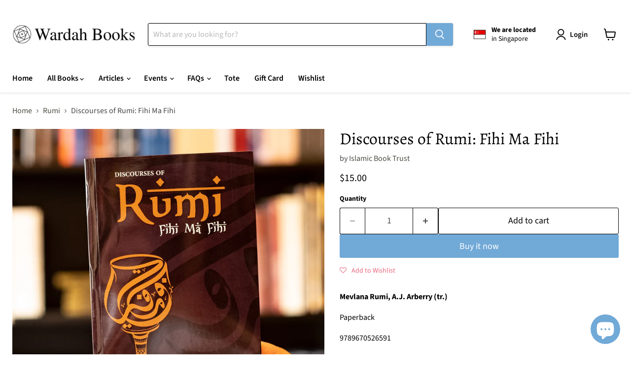

--- FILE ---
content_type: text/javascript; charset=utf-8
request_url: https://wardahbooks.com/products/discoursesofrumifihimafihi.js
body_size: 937
content:
{"id":1841738285091,"title":"Discourses of Rumi: Fihi Ma Fihi","handle":"discoursesofrumifihimafihi","description":"\u003cp\u003e\u003cstrong\u003eMevlana Rumi, A.J. Arberry (tr.)\u003c\/strong\u003e\u003c\/p\u003e\n\u003cp\u003ePaperback\u003c\/p\u003e\n\u003cp\u003e9789670526591\u003c\/p\u003e\n\u003cp\u003e \u003c\/p\u003e\n\u003cp\u003e71 Discourses of Mevlana Rumi\u003c\/p\u003e\n\u003cp\u003e \u003c\/p\u003e\n\u003cp\u003eFihi Ma Fihi is the most famous prose work of Rumi. It's a collection of 71 discourses on various topics directly connected to everyday life. The title of the book means 'In It What Is In It or 'It Is What It Is'.\u003c\/p\u003e\n\u003cp\u003e \u003c\/p\u003e\n\u003cp\u003eRūmi explains the important principles of Sufism in transparent terms in this book, and provides explanations and keys to unlock the meaning of the Mathnawi, Rumi's most famous work. The two works were written parallel to each other, and contain many references and stories that are continued from one to the other.\u003c\/p\u003e\n\u003cp\u003e \u003c\/p\u003e\n\u003cp\u003eAbout the author: Jalal ad-Din Rumi, the towering light of sufi wisdom is rightly known as Moulavi Ma'anavi-the gnostic scholar-in the Muslim world. He has been considered as the peak of spiritual excellence and insightful divine sagaciousness by the seekers of the inner meanings of words and worlds.\u003c\/p\u003e","published_at":"2019-08-08T15:53:57+08:00","created_at":"2019-08-08T15:53:58+08:00","vendor":"Islamic Book Trust","type":"Rumi","tags":["Rumi"],"price":1500,"price_min":1500,"price_max":1500,"available":true,"price_varies":false,"compare_at_price":null,"compare_at_price_min":0,"compare_at_price_max":0,"compare_at_price_varies":false,"variants":[{"id":15414759456803,"title":"Default Title","option1":"Default Title","option2":null,"option3":null,"sku":"9789670526591","requires_shipping":true,"taxable":true,"featured_image":null,"available":true,"name":"Discourses of Rumi: Fihi Ma Fihi","public_title":null,"options":["Default Title"],"price":1500,"weight":400,"compare_at_price":null,"inventory_management":"shopify","barcode":"","requires_selling_plan":false,"selling_plan_allocations":[]}],"images":["\/\/cdn.shopify.com\/s\/files\/1\/2514\/8624\/products\/6afe361368c09f0724fd9a8b21da1affc4764c70.jpg?v=1565250838","\/\/cdn.shopify.com\/s\/files\/1\/2514\/8624\/products\/IM101415.jpg?v=1565250895"],"featured_image":"\/\/cdn.shopify.com\/s\/files\/1\/2514\/8624\/products\/6afe361368c09f0724fd9a8b21da1affc4764c70.jpg?v=1565250838","options":[{"name":"Title","position":1,"values":["Default Title"]}],"url":"\/products\/discoursesofrumifihimafihi","media":[{"alt":null,"id":1773631045667,"position":1,"preview_image":{"aspect_ratio":1.0,"height":1500,"width":1500,"src":"https:\/\/cdn.shopify.com\/s\/files\/1\/2514\/8624\/products\/6afe361368c09f0724fd9a8b21da1affc4764c70.jpg?v=1565250838"},"aspect_ratio":1.0,"height":1500,"media_type":"image","src":"https:\/\/cdn.shopify.com\/s\/files\/1\/2514\/8624\/products\/6afe361368c09f0724fd9a8b21da1affc4764c70.jpg?v=1565250838","width":1500},{"alt":null,"id":1773632847907,"position":2,"preview_image":{"aspect_ratio":1.0,"height":1501,"width":1501,"src":"https:\/\/cdn.shopify.com\/s\/files\/1\/2514\/8624\/products\/IM101415.jpg?v=1565250895"},"aspect_ratio":1.0,"height":1501,"media_type":"image","src":"https:\/\/cdn.shopify.com\/s\/files\/1\/2514\/8624\/products\/IM101415.jpg?v=1565250895","width":1501}],"requires_selling_plan":false,"selling_plan_groups":[]}

--- FILE ---
content_type: application/javascript; charset=utf-8
request_url: https://searchanise-ef84.kxcdn.com/preload_data.3x8c0h2I9r.js
body_size: 13248
content:
window.Searchanise.preloadedSuggestions=['the clear quran','prophet muhammad','children books','mizi wahid','omar suleiman','al quran','clear quran','stories of the prophets','the quran','yasmin mogahed','imam al ghazali','the barakah effect','secrets of divine love','ibn arabi','quran translation','hamza yusuf','the art of letting god','mustafa khattab','reflecting on the names of allah','the muhammadan lights','99 names of allah','purification of the heart','liyana musfirah','the quran english translation','imam ghazali','islamic history','dalail al-khayrat','names of allah','with the heart in mind','women in islam','tafsir quran','imam al-haddad','the dua journal','reclaim your heart','zanib mian','imam al haddad','children book','the power of dua','habib umar','quran english','on palestine','ibn sina','you are loved','naquib al-attas','yasir qadhi','spiritual medicine','hadith books','call upon him','martin lings','fons vitae','daily wisdom','the clear quran english with arabic text','institute of knowledge press','al ghazali','allah loves','the contemporary quran','light upon light','the productive muslim','nouman ali khan','islamic psychology','hearts turn','how to pray','healing the emptiness','prayers of the pious','shamail muhammad','journey through the quran','kids books','islamic studies','imam haddad','the simple seerah','lore of light','quran trace','imam nawawi','ibn qayyim','a thinking person’s guide','syed muhammad naquib al-attas','ramadan planner','juz amma','sahih muslim','the beginning of guidance','learning roots','dont be sad','norhafsah hamid','don\'t be sad','sirah of muhammad','around the prophet','nearness to you','depression and anxiety','al quran with translation','musa furber','the clear quran for kids','will you stay','shamail al-muhammadiyyah','riyad as-salihin','the book of assistance','the noble quran','islamic marriage','arabic language','fatimah al-zahrah','islamic philosophy','new muslim','al attas','for kids','children around the prophet','prophet stories','the study quran','al ghazali for children','planet omar','the book of love','prayers for the anxious heart','40 hadith nawawi','muslim women','english quran','eliyas explains','book of intentions','habib ali al-jifri','the clear','ibn kathir','sirah of the prophet','revive your heart','timeless of advice','prince ghazi','abdal hakim murad','gai eaton','a juz a day','the crowning venture','a thinking persons guide to the truly happy life','the glorious treasure','malay books','healing carefulliy','as long as the lemon trees grow','islamic finance','elif shafak','hajj and umrah','best seller','why me','necklace of pearls','sahih bukhari','malik badri','prince ghazi bin muhammad','islam and secularism','a handbook of spiritual medicine','seyyed hossein nasr','love from a to z','ibn khaldun','secret of divine love','tafsir ibn kathir','ustaz mizi wahid','prophetic parenting','learn arabic','healthy muslim marriage','women around the prophet','endless banquet','the millennium discourses','meeting muhammad','dear broken soul','ibn daud','ilan pappe','safar islamic studies','the heart of the quran','qasidah burdah','stories of the sahabah','life of prophet muhammad','show up','stories of prophets','simple seerah','barakah effect','being muslim','ibn taymiyyah','sufi pages','rashad jameer','aisha the wife','islamic art','beginning of guidance','siti khadijah','the majestic quran','al adab al mufrad','a place of refuge','humanity before religiosity','islam and the west','mahmoud darwish','the lives of man','ottoman empire','adil salahi','ayyuhal walad','prophetic matrimony','islamic creed','surah al kahf','productive muslim','educating children','end of times','companions of the prophet','fardhu ain','clear quran for kids','the ideal','abu bakr','self help','mental health','syed naquib al attas','angels in your presence','mostafa badawi','letters to god','the book of intentions','fadhilah wahid','quran journal','tariq ramadan','before you tie the knot','a history of islam in 21 women','a day with the prophet','a helwa','board book','sirah yasir qadhi','forty rules of love','a temporary gift','hidayah amin','al haddad','ihya ulum al-din','my prophet','ameera aslam','activity book','when you hear hoofbeats think of a zebra','spiritual in','my first book about','tote bag','the nectar','divine speech','book of knowledge','minhajul abidin','contemporary quran','umrah guide','judgement day','dua journal','marriage islam','dr mustafa khattab','nawa books','why palestine','prayers for success','tafsir al quran','medicine of the prophet','power of dua','imam ali','a guide','quran with english translation','thinking person guide to islam','the sirah of the prophet yasir qadhi','ibn battuta','shaykh hamza yusuf','migo and ali','al buti','shafii fiqh','prophetic healing','bidayatul hidaya','abdul qadir jilani','kingdom of the heart','fortress of the muslim','the quranic prescription','joy jots','grieving with god','palestine history','reliance of the traveller','the holy quran','stories of the prophet','solat guide','nabi muhammad','asmaul husna','homely hammock','peter sanders','lemon trees grow','the spiritual strength to our scars','dream dua do','ilyas and duck','a handbook of accepted prayers','talk to allah','nuh ha mim keller','the great women of islam','easy good deeds','ghazali children','al khulasah','my first book','the essential of islam','haifaa younis','quran beheld','hadith and sunnah','ibn ata allah','history of islam','asmaa hussein','realities of sufism','william chittick','lost islamic history','morality sacks','art of letting god','big little steps','the alchemy of happiness','the 99 names of allah','the revival of the religious sciences','agenda to change our condition','ibn taymiyya','imam al-ghazali','builders of nation','allah names','onjali q rauf','sea without shore','the four imams','sahih al-bukhari','muslim bride','barakah journal','michael sugich','quran compass','quran tafsir','purification of the heart hamza yusuf','sex soul and islam','the accepted whispers','conference of the birds','ali hammuda','imam shafii','quran tajweed','light for the lost soul','breezes of the elect','prophetic medicine','divine love','jinan yousef','after beautiful patience','timeless of','sufism and islam','the content of character','al hikam','malay language','isra miraj','history of prophets','introduction to islam','iqra set','love stories from the quran','way to the quran','usul fiqh','bidayatul hidayah','alchemy of happiness','new arrivals','lives of man','will you love me','fatima the great daughter of prophet muhammad','edward said','the ideal muslim','hanna alkaf','islamic texts society','ibn ajiba','la taqlaq','dalail khayrat','study quran','iman publication','quran stories','smart single muslimah','sirah muhammad','positive parenting','ba alawi','ramadan activity book kids','love in the holy quran','meetings with mountains','kids book','my first quran','huda fahmy','baby names','noble quran','quran transliteration','asrar rashid','essential ihya','prayer manuals','pinnacle papers','tawhid and science','the stories of the prophets','asim khan','ratib al-haddad','imam suyuti','in the early hours','islamic poetry','mastering arabic','osman bakar','navigating the end of time','renovatio journal','islamic law','i lost my way','quran arabic','sacred months','mahdi lock','revelation muhammad','parables of the quran','yahya ibrahim','al quran al karim','raising children','sustenance of the soul','syed naquib al-attas','accepted prayers','malcolm x','doa book','divine names','mornings in jenin','forty hadith','heart therapy','quran in english','the cure','a thinking guide to islam','letters to a young muslim','from beirut to jerusalem','glorious treasure','crowning venture','a heart of jannah','repentance omar suleiman','mizz nina','the prophets','muhammad the best of creation','critical muslim','hossein nasr','millennium discourses','the art of waiting','the life of muhammad','contemplating the quran','al wafi','baby books','stars in the prophet\'s orbit','qadi iyad','farhana munshi','for god','healing after loss','pocket quran','handbook of spiritual','canvas tote','abdul aziz suraqah','when the moon','baraka blue','how to read a book','shaykh muhammad alawi al-maliki','beneficial counsels','dr yasir qadhi','khalid ibn walid','we are palestinian','positive parenting in the muslim home','signs on the horizons','prophet of mercy','the messenger','muhammad asad','ramadan reflections','white thread press','surah yasin','the qur’an','psychology from an islamic','you are loved mizi','abdullah yusuf ali','liyana musfirah ustazah','ramadan legacy planner','when hearing becomes listening','gibril fouad haddad','if the oceans were ink','the first muslim','quran oxford','fiqh of social media','sheikh omar al-khatib','myth of the lazy native','al mulk','stories of prophet','ihya ulum','the refinement of souls','najwa zebian','al bukhari','burdah al-busiri','nothing to summit','ibn ataillah','la than','karen armstrong','write the quran','the age of bliss','malay novel','aisha bewley','let it go','quran 30 for 30','palestine and israel','safinat al-naja','a muslim woman’s','a gift for a muslim','time to heal','islamic theology','when you think you\'re falling','prayer mat','vivy yusof','connecting with allah','key to the garden','men around the prophet','ideal student','the prophet','self love','syed hussein alatas','furhan zubairi','mikaeel ahmed smith','aida azlin','age now','trace quran','abdel haleem','ramadan al-buti','majestic quran','farhat amin','quran rumi','ahlul bayt','books for children','islamic guide to sexual relations','your lord has not forsaken you','the easy quran','dua book','ark of salvation','southeast asia','etiquette with the quran','surah yusuf','sacred path of love','quran and me','quran english translation','daily dua','the vespa rider','grief and loss','fa inni','wird al-latif','mind platter','love and happiness','40 principles of religion','solat female','social media','a treasury of ghazali','al khulasah the cream of remembrance','the clear qur\'an','al shamail','reflections of pearls','shameem sultanah','women of sufism','my name is riz','asma\'ul husna','the food of singapore malays','the book of great quotes','khaled hosseini','jannah home at last','man and the universe','the secret of secrets','al-shama\'il al-muhammadiyya','my first','i love too quietly','truly happy life','etsko schuitema','supplications dua','50 reflections on the quran','the prophetic narrative','alhamdulillah through tears and trials','nur fadhilah wahid','clear quran kids','habib ali','muslim woman','the secret of divine love','the leadership of muhammad','the rights of the husband and wife','the muqaddimah','from darkness into light','ali hussain','tamara gray','fajr and','blessed names and attributes of allah','cook book','25 prophet life','the clear quran dictionary','imam muhammad sa\'id ramadan al-buti','the message','ayesha talk to allah','islamic aqidah','the quran as revealed','sk ali','the prophet of mercy','a year with aishah','arabic dictionary','arabic writing','prayer guide','walid jumblatt abdullah','the life of the chosen one','holy quran','knowledge & wisdom','islam answers atheism','wael hallaq','cherita hantu','islamic architecture','blessed pregnancy','parenting muslim','al ghazali children','revival of the religious sciences','reclaim your heart by yasmin','quran tracing','amina adil','pocket sejadah','this is what inequality looks like','dr haifa younis','love from mecca to medina','noam chomsky','imam omar suleiman','the endless banquet','lessons from surah','80% of quranic words','riyadatul sibyan','middle east','the forty rules of love','stories of sahabah','a thinking person','life and marriage of fatimah','the anxious generation','nuh keller','khairudin aljunied','note book','the quest for virtuous character','inner dimensions of islamic worship','thomas cleary','al quran kitab','destiny disrupted','let’s pray','in the company of the quran','quran tag','little hibba','abdul qadir','who is allah','quran made easy','safar islamic','shems friedlander','patience and gratitude','book of wisdom','for those left behind','the essentials of hajj and umrah','secrets of the quran','ramadan journal','humairah jamil','seerah prophet','ang swee chai','how to solat','four imams','aisha the wife the companion the scholar','a blessed valley','joel hayward','listening to the quran','al maqasid','arabic quran','woman in islam','al adab','the quran beheld','love story','story of nabi','maybe this is love','beyond bilal','al-futuhat al-makkiyah','handbook of a healthy muslim marriage','new beginnings','book of remembrance','the purification of the heart','khurram murad','etiquette of the learner','surat cinta','the sacred months','my name is','the book of illumination','hearts turn sinners seekers saints and the road to redemption','muqaddimah hadramiyyah','ramadan legacy','the history of four caliphs','shariah law','for children','is side','let\'s pray','ramadan al buti','hasan spiker','prophets in the quran','loss adjustment','mulla sadra','a treasury of rumi','mufti men','quran kids','baby book','the sirah of the prophet','nabi stories','ahmad zarruq','ibn qayyim al-jawziyya','essentials of islam','25 prophet in islam','psychology of personality','biography of prophet','onjali rauf','al al','lets pray','muslim marriage','the jewels of the ahlul bayt','mohammed faris','the myth of the lazy native','islamic creed for beginners','jibreel stories','first quran','first muslim','turning the tide','quran word by word','women in the qur\'an','al muwatta','library of arabic literature','islamic arts','living with the quran','s.k ali','accepted whispers','tajweed rules of the quran','noura durkee','mushaf quran','al kahf','emotional intelligence','dalail al-khayrat english','our master muhammad','kingdom of god','meanings of the glorious quran','reflections on the quran','the end of the world','book of knowledge for children','the divine reality','al shama\'il al-muhammadiyya','nurliyana rahmat','the qur\'an','what is islam','safar series','being muslim a practical guide','tracing quran','a man named muhammad','the contemporary','builders of a nation','40 of love','shattered glass','hidden blessings','futuhat al-makiyya','thinking person','faith and the essentials of islam','ramadhan reflections','end times','islamic jurisprudence','yunus emre','discover the power of salah','the majestic','sahih muslim vol','a journey to god','fons vitae for children','the 99 names of allah guided journal','imam al had dad','women islam','ramadan reflection','ar rahman','imam al','ghassan kanafani','susan abulhawa','sins poisons of the heart','allah ls with you','love stories','rashid khalidi','from god to us','ibn rajab','arabic english','quran for kids','ash shifa','the name and the named','mostafa al-badawi','hadith qudsi','children’s books','heart turns','desiring light','secrets of divine','now you are a mother','umar al-khattab','university press','self reflection','tafsir al-qurtubi','ana muslim','imam shafi\'i','broken soul','notions that must be corrected','why i pray','he found you lost','fortress of the','the book of knowledge','inward sin','pick me up','flash cards','khaled abou el fadl','the arabic alphabet of huruf island','three treatises','resit haylamaz','noor iskandar','understanding the quran','arabic alphabet','ustaz mizi','sirah nabawiyyah','tales of the prophets','ghazali institute','she wore red trainers','ladies in','the kingdom of the heart','yusuf ali','sara khan','syaafi publications','prayer manual','the science of allah','ratib al attas','prayers upon the beloved','guide to islam','jonathan brown','oxford university press','women of islam','leila aboulela','islamic religious knowledge','allah knows all about me','english translation quran','living presence','believing women in islam','prophet stories for kids','isa kamari','counsels of religion','sayyidina fatimah','minor detail','islam and the destiny of man','pearls of supplications','business in islam','aliyah umm raiyaan','little good deeds series','to every young woman','the kingdom of god','we\'re off to make umrah','the shimmering light','allah name','imams of the valley','daily wisdom from holy quran','introduction to islamic creed','ibn jawzi','prayer book','al razi','tajwid quran','children’s book','jewels of the quran','story of the prophets','caliph umar al-khattab','themes of the quran','muhammad his character and beauty','depression anxiety','aqidatul awam','death and the afterlife','the ultimate conspectus','al fiqh al manhaji','the value of time','risalah jamiah','jalaluddin rumi','yusuf nabahani','ship of salvation','book of','i am unique','the noble qur\'an','to every young women who believes allah','rene guenon','burn out','travelling home','the quran a translation for the 21st century','hanafi fiqh','day of judgement','akram nadwi','trials and tribulations','we love islam','al fatihah','the clear quran kids','road to mecca','the light of faith','imam an nawawi','ulum quran','the virtues of seclusion in times of confusion','women around the messenger','endless grace','sahih al bukhari','abdur raheem kidwai','imam bukhari','put era','the book of duas','abu hanifa','makkah & madinah','islamic literature','the book of repentance','tasawwuf-related subjects','name of allah','ottoman history','the power of du\'a','glorious quran','the boy at the back of the class','good deeds','prophet story','prophet muhammad the teacher','women of excellence','home bound','revelation the story of muhammad','salt houses','alawi al maliki','i say','imams of the','ibn hazm','sunni publications','hardback book','misquoting muhammad','remembering allah','reflection deck','enjoy your life','the perfect family','radiant prayers','khasais al-muhammadiyyah','prayer of the pious','rania awaad','jasser auda','dala\'il al-khayrat','yahia lababidi','prophetic wellbeing','said nursi','planet omar series','dear beloved son','fath al bari','ayesha syahira','nur kutlu','islamic book trust','fazlur rahman','new mother','purification of the soul','the conference of the birds','the opening of the heart','islamic manners','biography muhammad','heaven explored','al shafi','gift card','huda f','a portrait of the prophet','the nafs','hazik mohamed','al-shama\'il al-muhammadiyyah','azhar ibrahim','prophets of allah','islamic thought','arabic kids','just like the prophet','when a brown','imam ghazali institute','the quran journal','book club','fakhr al-din al-razi','islam religion of life','byung-chul han','learning arabic language','a guide to salat','notes after terawih','the revelation','divine reality','ruqaya\'s bookshelf','muqaddam quran','adil dad','the mainstay','said ramadan al-buti','prophet children','motivational book','science islam','deliverance from error','names allah','stories from the quran','an nawawi','naquib al attas','best sellers','letting god','a taste of honey','those promised paradise','joe sacco','book of love','khalid williams','clear sirah','al-ghazali the marvels of the heart','asma ul husna','etiquette for the seekers on the path','stars in the','tranquil hearts','rabia al-adawiyya','he found you lost and guided you','the accessible conspectus','habib nuh','barakah cards','curing forgetfulness','when life hits hard','a thousand','fiqh usul fiqh','show up a motivational message for muslim women by na\'ima b robert','the path to paradise','miracles of the quran','muhtar holland','muhammad his life based on the earliest sources','love liy','study journal','prophet ibrahim','the message of the quran','mawlid al-dibai','the concise','good character','prolegomena to the metaphysics of islam','risalatul jami','the major sins','hadith for kids','letter to a disciple','pregnant woman','wonders of the heart','with the heart','forty hadiths','towards faith','hena khan','arabic books','on remembering death','ibn ata\'illah','wives of the prophet','quran with rumi','poems books','365 days with the prophet muhammad','fear and hope','meeting with mountains','night journey','sex soul','a beautiful patience','the concept of education in islam','knowledge and wisdom','al quran al','quran commentary','a treasury','befriending the','the crowning','white thread','great women of islam','children\'s books','tajweed quran','the great exegesis','islamic books','malay annals','preparing for the day of judgement','childrens books','spiritual gems of islam','self care','dear mother','life after death','healing the heart','muslim convert','now you see us','the essentials of islam','imam ghazali children','our times','the book of wisdoms','as shamail','minhaj al-abidin','ali ibn abi talib','the house of ibn kathir','imam shafi','quran pen','khadija bint khuwaylid the age of bliss','married ever after','commentary on','signs of end of times','essential ism','islamic science','with heart in mind','gaza in crisis','huruf island','easy quran','ukht husni','a hope worth having','islamic civilisation','al arbain','a sublime way','content of character','the little book of','no god but god','finding beauty in the storm','imam malik','a gift for','hizb al-bahr','i wonder','allah made everything','i wonder about','begin with bismillah','the quran english','ahmad idris','children books on islam','against the loveless world','a little history of','in search of mindfulness','malay singapore','story book','english arabic','arabic literature','the road to mecca','ideal muslim','than in gin','malay literature','our master','5 love languages','the encompassing epistle','the meaning of the holy quran','journey to allah','islamic medicine','the art of persuasion','gabor mate','shaytan stories','book of intention','early sufi women','books for kids','this is love','maliki fiqh','life of muhammad','tafsir for kids','abdul hakim murad','muhammad martin lings','major sins','make it stick','book of dua','towards understanding the quran','shaykh nazim','arabic phonics activity book step','value of time','11 leadership qualities','pearls from the path','science and islam','ash-shama\'il al-muhammadiyya','muhammad martin ling','naima b robert','the prophets of islam','fortunes of the muslim','kids quran','simple seerah asim','syed naquib','maryam as','brides to be','don\'t be sad book','sunni and shia','wings of faith','the chapter of prayer','young muslim','plants of the quran','gibril haddad','beautiful patience','shaykh muhammad sa’id ramadan al-buti','the heart of islam','we are palestinians','the concept of education','creed of islam','sanusi creed','letters on the spiritual path','after life','surah al','ibn rushd','abu bakar','hadith bukhari','piece of mind','kitab al','alfian saat','prayers for forgiveness','khir johari','the simple','clear quran hifz','quran book','an introduction to islamic theology','the prophet described','tarek elgawhary','islam and the problems of the youth','history of the prophets','the book of remembrances','tafsir al','juan cole','fons vitae ghazali','sufi healing','prophet yusuf','syafii muhammadiyah','quran malay','usul al-fiqh','guide to goodness','my first book about allah','suzanne haneef','jeffrey lang','lemon tree','ibn hajar','salih al-ja\'fari','helang books','a muslim women','muslim guide','etiquette of companionship','adab suluk','yusuf qaradawi','fons ihya','blessings in the little things','the quran has it all','the quran code','ustaz iqbal abdullah','how to be like the prophet muhammad','a thinking','ahmad ibn idris','taqi usmani','sunnah food','the art','reviving the neglected sunnah','sufism and good character','the character of the muslim woman','in the footsteps of the prophet','end of time','heart of the quran','jonathan ac brown','25 keys to a happy life','basma bear','al arabi','the burdah','the quranic','the 99 names','hadith nawawi','heaven under your feet','wasila press','the diwan','lost connections','english quran translation','through his eyes','the art of','singapore malays','let go','abd al-halim abu shuqqah','accessible conspectus','green deen','norlin samat','knowledge of the hereafter al-ghazali','political islam','yusuf ali quran','sumaiyah mohamed','the history of the quranic text','timothy winter','sufi sage of arabia','hearts have changed','m.a.s abdel haleem','prophetic narrative','the book of','you can be the happier','salat in secret','the quran and its study','age of bliss','understanding islam','teenage book','free will','lives of those remember allah','learning arabic','ethnic cleansing of palestine','daniel abdal-hayy moore','quran with translation','allah love','hakim murad','temporary gift','a worthy race','sirah nabi','islamic education','hassan and aneesa','abdallah rothman','the productive muslim where faith meets productivity','musa and friends','frithjof schuon','secrets of','being a quran tag girl','wasail wusul','quran clear','pregnancy book','erni salleh','ibn al arabi','the perfect man','being a quran','hundred years war on palestine','gifts for the seeker','by the way','the barakah','masnavi of rumi','don’t be','islamic text society','new muslim guide','marvels of the heart','the clear sirah','muslim mother','incoherence of the philosophers','the hundred years war on palestine','sahaba stories','a y','if i should speak','kitab al hikam','how to free a jinn','rethinking islam and the west','love for the messenger','pondering over the quran','endless banquet pb','messages from the quran','moin uddin khan','vespa rider','men and women around the prophet','letters from my heart','ya bunayya','the book of wisdom','the big beautiful','understanding umrah','little muslim','fiqh sunnah','muslims in singapore','psychology of islamic','blessed names','quran made','hesham al-awadi','safar publications','love and mercy','dear moon','the secrets of divine love','al farabi','anxiety and depression','ibn tufayl','ali gator','let god','the seals','pilgrimage ready','s k ali','ibn al qayyim','singapore history','habeeb akande','a treasury of hadith','clarification of noble character','golden stories','the way to jannah','book of assistance','lessons from surah al-kahf','wird latif','when the stars prostrated','prayer for success','writing arabic','growing up','in the company of scholars','martin ling','qisas al-anbiya','anxious generation','principles of sufism','the illumination on abandoning','a treasury of aisha','removal of distress','ustazah liyana musfirah','the openings revealed in makkah','alif baa taa','quran science','man and allah justice on earth','imam alhaddad','the beauty of your face','vision of islam','the prophetic invocations','fill me up gratitude journal','king faisal','her compass','radical love','quranic arabic','tafsir al-jalalayn','ingrid mattson','teaching children','i shall not hate','my iqra book','in the early','saniyasnain khan','the quran oxford','i saw ramallah','nazim al-haqqani','liyana musfira','shimmering light','tafsir as','my first quran with','islamic studies textbook','malay children','the heart','ascent to felicity','the remembrance of death and the afterlife','hajjah amina adil','rediscovering prayer','shaykh abdul qadir','light in gaza','quran roots','a thinking person\'s guide','surah al mulk','songs of presence','what does israel fear from palestine','quranic prescription','meraj mohiuddin','learn to read','humility in prayer','book set','in their tested','adventures with the awliya','kitab adhkar','anxious heart','quran children','children quran','ihya ulum al-din volume 3','a blessed pregnancy','muhammad messenger of allah','the quran translation','the nectar of pain','one breath at a time','disciplining the soul','jerusalem in the quran','strength in our scars','the straight path','idries shah','ally at home','toshihiko izutsu','titus burckhardt','o son','baby name','the art of learning','khadijah the first and','al-fiqh al-manhaji','do not worry','imam abdullah al-haddad','social work','lore of the light','the simple seerah part 2','islamic civilization','quran dictionary','daily litanies','imam al hadad','the disease and the cure','fon vitae','20 attributes of allah','annemarie schimmel','yale university press','quran stories for kids','the muslim','the art of cultivating noble character','cambridge university press','a ubaidillah','quran writing','jeem journal','short stories','a to z','al mahdi','ghazali for children','islamic design','ratib al haddad','if oceans were ink','loving rasulallah','evil eye','the book of remembrance','simt ad-durar','the art of letting go','imam al-ghazali’s','al khasais','saudi arabia','hadith on','al baqarah','palestine children','riyad al-salihin','books for','basic islam','furqaan institute','peter adamson','my lord is with me','the path','prophet musa','ibn ru','the work of day and night','gaza writes back','ibn ata','the quest for character','the clear quran study journal','ibn daud spiritual medicine','quran words','heart turn','the concise article','malay book','how to avoid hardships in life','be mindful of allah','the bible the quran and science','prophet muhammad children','christianity and islam','central asia','illumination of faith','kashful mahjub','islam and science','muhammad ali','heritage press','perfect victims','haji and umrah','handbook of spiritual medicine','maulid daibai','the meaning of the life of muhammad','modern science','quran time','children\'s book','four caliphs','love from','board books','children books on allah','hashim kamali','budi kritik','the drink of the of purity','40 on justice','i wonder about allah','the new muslim\'s field','yusuf islam','zaytuna college','sejarah melayu','lemon trees','the thinking person\'s guide to islam','coming of age','kitab at','the first muslim the story of muhammad','diseases of the heart and their cure','south east asia','al quran english translation','alhamdulillah saves the day','cosmic creation','learn how to pray','21st quran translation','hadith muslim','selected prayers upon the prophet','o mankind','fasting in ramadan','muslim character','heart in mind','pre order','sayyid muhammad alawi','lore of light 2','uwais al-qarni','nadiya hussain','before shauqina','connecting to the quran','yasmin mogahed healing the emptiness','laleh bakhtiar','the book of manners','al tawhid','the most powerful night','compendium of prophetic','neil postman','husband and wife','muhammadan litanies','reza aslan','novel love','lazy native','al qasas','maria mahat','imam mahdi','sultan of hearts','tafsir qurtubi','quranic words','quran with english','lessons from','know yourself','al quran with english translation','imam ahmad','imam al-qurtubi','arabic through the quran','quran translation in english','reports on the dajjal','bride to be','the abc of allah loves me','sacred knowledge','islam history','sachiko murata','the clear quran english only','peace train','malay history','norman finkelstein','spiritual insights','forty principles','riz sunawan','advice to a son ayyuhal','the kingdom','ar razi','memorization the quran','travels of ibn battuta','islam and evolution','muqaddam let\'s recite the quran','tafsir surah','light upon','adab suluk al-murid','reformation of character','prophets stories','the study quran seyyed hossein nasr','learning root','hamzah fansuri','al-ghazali on deliverance from error','a gift for new muslim mother','what the living can do for the dead','futuh al-ghayb','do not be sad','judgement day deeds that light the way','a gift','family law','young adult','5 pillars of islam','common good','a thinking person’s guide to islam','fairoz ahmad','sirajuddin al-husayni','madinah book','prophet wife','the book of dua','four imam','the humanity of muhammad','muslim names','dialogue with an atheist','books by','thematic quran','reflection of pearls','islam and the world','the khulasa the cream of remembrance','the story of the quran','let go and let god','ramadan around the world','ibn taimiyya','a muslim woman','arabic course','kitab at tawhid','gratitude journal','bilal books','love and happiness yasmin mogahed','nouman ali','our master muhammad 1','the clear sirah for kids','akhlaaq building','tirmidhi hadiths','fiqh manhaji','fardhu ain english','a guide to salah','a thinking person\'s guide to islam','ideal teacher','on celebrating the birth of the prophet','islamic parenting','i am a muslim','the principles of the creed','sacred archery','as suyuti','sufi women','the two sandals','a place for us','tasawwuf in islam','twilight of a world','the trinity of fundamentals','three treatises mutual reminders good manners & aphorisms','wayfarers to god','quran workbook','haifa younis','islam & secularism','imam nawawi forty hadith','ziauddin sardar','my prophet muhammad','maurice bucaille','prophetic grace','imam al juwayni','the clear quran tafsir for kids','marriage woman in islam','a thinking persons guide to islam','a life with the divine','in the company','reaping rewards as if living for 7000 years','islamic spain','imam of the valley','critical thinking','husain alias','umar faruq abd-allah','nectar of pain','quran rumi english','sufi sage','story of prophets','sufi quran','islamic months','ali unal','once upon an eid','love letters','supplications book','norshahril saat','mindful muslim','quran study','malay world','the quran abdel haleem','zaid shakir','imran hossine','infamies of the soul','arabic book','ramadan kids','islam and politics','and madinah darkened','the life of the prophets in the grave','the daily revival','easy good deed','migo & ali','shah waliyyullah','sufism for non-sufis','ihya fons','isra mi\'raj','the book of aphorisms','hajj & umrah','they called me a lioness','wird al latif','imam ghazal','legacy planner','i say alhamdulillah','bani alawi','happy life','tauhid lesson','sultan abdul hamid','the ship of salvation','the compass home','malay food','lauren booth','quran mushaf','the opening of the hearts','the sealed','abeer arain','layla and majnun','proofs of prophethood','trivia burst','mustafa briggs','islam southeast asia','pir press','sunna notes','quran and science','book of angels','the noble quran in the english language','man and nature','narcissism epidemic','prayer of the oppressed','the lives of men','salam series','life of the prophet muhammad','sayyid muhammad alawi al-maliki','marriage in islam','ali gomaa','ally at','bilingual children book','nur muhammad','in your hidden','mufti ismail men','arabian nights','mastering arabic 1','maqasid al-shariah','how to take smart notes','a gift for the muslim','daughters of eve','dr aid','hussein rassool','prophets of islam','muhammad alawi','prophetic guidance','forty principles of religion','khalid muhammad khalid','pearl necklace','shamail tirmidhi','reader come home','battle of badr','hasan al-basri','basil altaie','we are muslims','social justice','blessed reminders','umrah kids','history of the four caliphs','the clear quran made easy','prayer according to the sunnah','transliteration of quran','the parables of the quran','my other half','wardah books','aliya vaughan','silence in the age of','arabic children','the ethnic cleansing of palestine','rabia the mystic','islamic intellectual','amjad mahmood','ali ibn','history of','the proudest blue','sexual relations','shaykh mufti saiful islam','daily revival','the first six','moderation in belief','finding inner peace','sufi comics','dream interpretation','nabi nabi','hadith literature','attributes of god','30 hadith for kids','the impossible state','the gracious quran','stories of the prophets in quran','i love islam','battles of prophet','the path seekers','noble character','qadir jilani','sufi stories','mustafa khattab clear','softening of the heart','attributes of allah','english quran with arabic','quran verses','the final prophet','human kind','paperback quran','self help book','exemplars for our time','path to sufism','jonathan sacks','my dua for you','qasidah books','mukhtasar ihya ulum ad-din','commentary of quran','inner dimensions','girl your goal is jannah','the last world','hari raya','prophet adam','zain bhika','daybreak in gaza','the afterlife','the history of islam','alchemy of happiness of imam al-ghazali','tafseer quran','life of','who is the prophet muhammad ﷺ','knowing yourself','how to','treatise on discipline','the quest','ethics of disagreement','safinah publications','peace of mind','longing for','al hadith','sufi hardback','my special angels','daily prayer','ibn ishaq','dhiyaul lami','silk road','quran arabic english','penguin book','love allah','muhammad man and prophet','mental health in the islamic golden era','yaqeen institute','a treasury of','prophet muhammad sirah','islam in china','ya ayyuhal walad','ramadan activity book','omer siddique','perfect man','peace train stevens','special needs','signs on the earth','non fiction','overcoming depression','story of muhammad','in their moments','of islam','morality in the quran','a tentative guide','classical text','othman wok','tosun bayrak','will you stay book','sunnah prayers','for toddlers','surah kahf','learning quran','quran pocket','all about','islamic counselling','dear god','virtues of seclusion','habib umar hafiz','divine speech khan','better me','secrets of secrets','world history','ninety nine names','mizi wahid you are loved','tafsir surah yasin','packing for your final journey','peter gould','allah loves me','the power of','fusus al hikam','sherman jackson','slavery and islam','surah mulk','i am muslim','names of','sea without shore a manual of the sufi path','thinking guide','quran history','golden pages madinah','ultimate conspectus','arabic grammar','inner dimension','mysteries of prayer for children'];